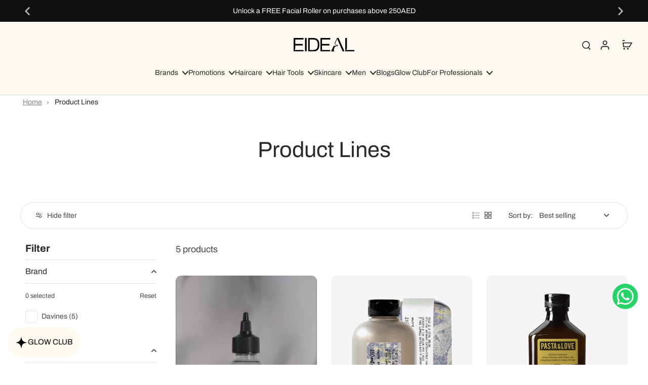

--- FILE ---
content_type: image/svg+xml
request_url: https://eideal.com/cdn/shop/files/logo.svg?v=1698305802&width=150
body_size: -188
content:
<?xml version="1.0" encoding="utf-8"?>
<!-- Generator: Adobe Illustrator 25.1.0, SVG Export Plug-In . SVG Version: 6.00 Build 0)  -->
<svg version="1.1" id="Layer_1" xmlns="http://www.w3.org/2000/svg" xmlns:xlink="http://www.w3.org/1999/xlink" x="0px" y="0px"
	 viewBox="0 0 230.3 50.7" style="enable-background:new 0 0 230.3 50.7;" xml:space="preserve">
<g>
	<path d="M74.3,0H55.1v50.7h19.5c19.6,0,23-13.2,23-25.4C97.6,13.3,94.2,0,74.3,0z M74,45.1H61.1V5.6h12.6C89,5.6,91.5,15,91.5,25.4
		C91.5,35.8,89.1,45.1,74,45.1z M6,38.1c0,2.5-0.9,5-2.5,7l0,0h33.8v5.6H0V0h37.3v5.6H6v16.9l28.3,0v5.6L6,28.2V38.1z M107.6,45.1
		l31.3,0v5.6h-37.3V0h37.3v5.6h-31.3v16.9l28.3,0v5.6l-28.3,0V45.1z M49.2,50.7h-6V0h6V50.7z M230.3,50.7h-34.3V0h6v37.6
		c0,2.8-1.1,5.5-3.1,7.5v0h31.5V50.7z M168.1,0h-0.8l0,0H168.1L168.1,0z M158.7,18.2c-1.5,3.5-1,5,1.3,6c3.3,1.4,8.1,1.5,7.6,4
		c-0.8,3-6.1,1.6-9.8,4.1c-1,0.7-1.9,1.6-2.5,3.1c-0.4,0.9-1.4,3.2-1.5,3.5c-1.7,4.3-2.3,7.9,1.3,11.9H142l8.1-18.3
		c1.4-3.1,4.9-3.6,8.1-3.8c2.9-0.1,5.5,0.1,5.9-0.9c0.6-1.3-2-1.7-4.5-2.6c-2.6-1-5.1-2.6-3.3-6.8L164.3,0h6.3L193,50.7H186L165.1,3
		L158.7,18.2z"/>
</g>
</svg>


--- FILE ---
content_type: text/javascript
request_url: https://eideal.com/cdn/shop/t/92/assets/facets.js?v=145961250201086433491762148875
body_size: 1160
content:
document.addEventListener("alpine:init",()=>{Alpine.data("xFiltersAndSortby",sectionId=>({t:"",show:!1,showFilterAside:!0,loading:!1,isDesktop:!1,listLayout:!1,cachedResults:[],searchParamsPrev:window.location.search.slice(1),searchParamsInitial:window.location.search.slice(1),init(){localStorage.getItem("list-layout")=="list"&&(this.listLayout=!0),this._initLayout(),this._setListeners()},_initLayout(){let formAside=document.getElementsByClassName("form-aside")[0],formDrawer=document.getElementsByClassName("form-drawer")[0];window.innerWidth>767?(this.isDesktop=!0,formAside?(formAside.setAttribute("id","FacetFiltersForm"),formDrawer&&formDrawer.removeAttribute("id")):formDrawer&&formDrawer.setAttribute("id","FacetFiltersForm")):(this.isDesktop=!1,formAside&&formAside.removeAttribute("id"),formDrawer&&formDrawer.setAttribute("id","FacetFiltersForm"))},_setListeners(){const onHistoryChange=event=>{const searchParams=event.state?event.state.searchParams:this.searchParamsInitial;searchParams!==this.searchParamsPrev&&this._renderPage(searchParams,!1)};window.addEventListener("popstate",onHistoryChange),installMediaQueryWatcher("(min-width: 768px)",this._initLayout)},toggleLayout(theBoolean){this.listLayout=theBoolean,localStorage.setItem("list-layout",theBoolean?"list":"grid"),window.dispatchEvent(new Event("resize"))},removeFilter(url){this._reloadFilter(url)},renderPagination(){var formData={attributes:{"collection-pagination":this.$el.value}};fetch(Shopify.routes.root+"cart/update",{method:"POST",headers:{"Content-Type":"application/json",Accept:"application/json"},body:JSON.stringify(formData)}).then(()=>{this.cachedResults=[];const searchParams=this._createSearchParams(document.getElementById("FacetFiltersForm"));this._renderPage(searchParams)})},onSubmit(wait=500){clearTimeout(this.t);const func=()=>{const searchParams=this._createSearchParams(document.getElementById("FacetFiltersForm"));this._renderPage(searchParams),this.isDesktop&&document.getElementById("FormSelectFilter").blur()};this.t=setTimeout(()=>{func()},wait)},rangePrice(el){const rangeInput=el.querySelectorAll(".range-input input"),priceInput=el.querySelectorAll(".price-input"),pricePreview=el.querySelectorAll(".price-preview"),range=el.querySelector(".slider .progress");let priceGap=1;rangeInput.forEach(input=>{input.addEventListener("input",e=>{e.preventDefault();let minVal=Number(rangeInput[0].value).toFixed(2),maxVal=Number(rangeInput[1].value).toFixed(2);maxVal-minVal<priceGap?e.target.className==="range-min"?(rangeInput[0].value=maxVal-priceGap,priceInput[0].value=maxVal-priceGap):(rangeInput[1].value=minVal+priceGap,priceInput[1].value=maxVal+priceGap):(priceInput[0].value=minVal,priceInput[1].value=maxVal,range.style.setProperty("--left_range",minVal/rangeInput[0].max*100+"%"),range.style.setProperty("--right_range",100-maxVal/rangeInput[1].max*100+"%")),pricePreview[0].textContent=minVal,pricePreview[1].textContent=maxVal})})},initRange(el){const rangeInput=el.querySelectorAll(".range-input input"),range=el.querySelector(".slider .progress");let minVal=Number(rangeInput[0].value).toFixed(2),maxVal=Number(rangeInput[1].value).toFixed(2);range.style.setProperty("--left_range",minVal/rangeInput[0].max*100+"%"),range.style.setProperty("--right_range",100-maxVal/rangeInput[1].max*100+"%")},_reloadFilter(url){const searchParams=url.indexOf("?")==-1?"":url.slice(url.indexOf("?")+1);this._renderPage(searchParams)},_createSearchParams(form){const formData=new FormData(form);return new URLSearchParams(formData).toString()},_updateURLHash(searchParams){history.pushState({searchParams},"",`${window.location.pathname}${searchParams&&"?".concat(searchParams)}`)},_renderPage(searchParams,updateURLHash=!0){if(this.searchParamsPrev=searchParams,this.loading=!0,this.cachedResults[searchParams]){this._renderResults(this.cachedResults[searchParams]);return}const url=`${window.location.pathname}?section_id=${sectionId}&${searchParams}`;fetch(url).then(response=>response.text()).then(responseText=>{const html=responseText;this.cachedResults[searchParams]=html,this._renderResults(html)}),updateURLHash&&this._updateURLHash(searchParams)},_renderResults(html){this._renderFilters(html),this._renderProductGridContainer(html),this._renderProductCount(html),this.loading=!1},_renderFilters(html){const parsedHTML=new DOMParser().parseFromString(html,"text/html");let blockFiltesDrawer=".form-drawer",blockFiltesAside=".form-aside";const selectBlockFiltesDrawer=document.querySelector(blockFiltesDrawer),selectBlockFiltesAside=document.querySelector(blockFiltesAside);let activeTag=document.getElementById("active-filter-tag");if(activeTag&&(activeTag.innerHTML=parsedHTML.getElementById("active-filter-tag").innerHTML),selectBlockFiltesDrawer){if(this.$el.id){const eleOpening=parsedHTML.getElementById(this.$el.id)?parsedHTML.getElementById(this.$el.id).closest(".js-filter"):void 0;eleOpening&&(eleOpening.setAttribute("x-data","{open: true}"),parsedHTML.getElementById(this.$el.id).closest(".js-filter").innerHTML=eleOpening.innerHTML)}selectBlockFiltesDrawer.innerHTML=parsedHTML.querySelector(blockFiltesDrawer).innerHTML,this._renderAdditionalElements(parsedHTML)}if(selectBlockFiltesAside){if(this.$el.id){const eleOpening=parsedHTML.getElementById(this.$el.id)?parsedHTML.getElementById(this.$el.id).closest(".js-filter"):void 0;eleOpening&&(eleOpening.setAttribute("x-data","{open: true}"),parsedHTML.getElementById(this.$el.id).closest(".js-filter").innerHTML=eleOpening.innerHTML)}selectBlockFiltesAside.innerHTML=parsedHTML.querySelector(blockFiltesAside).innerHTML,this._renderAdditionalElements(parsedHTML)}this._renderAdvancedFilters(parsedHTML)},_renderAdvancedFilters(html){const destination=document.querySelectorAll(".filter-advanced"),source=html.querySelectorAll(".filter-advanced");source.length>0&&destination.length>0&&destination.forEach((destination2,index)=>{destination2.innerHTML=source[index].innerHTML})},_renderProductGridContainer(html){document.getElementById("ProductGridContainer").innerHTML=new DOMParser().parseFromString(html,"text/html").getElementById("ProductGridContainer").innerHTML},_renderProductCount(html){const productCountEl=new DOMParser().parseFromString(html,"text/html").getElementById("ProductCount");if(productCountEl){const count=productCountEl.innerHTML,container=document.getElementById("ProductCount_header"),containerDrawer=document.getElementById("ProductCountDrawer");container&&(container.innerHTML=count),containerDrawer&&(containerDrawer.innerHTML=count),container.classList.remove("loading")}},_renderAdditionalElements(html){const container=document.getElementById("ProductPerPage");container&&(container.innerHTML=html.getElementById("ProductPerPage").innerHTML)},_filterFocus(){Alpine.store("xFocusElement").trapFocus("ProductFilter","CloseFilter")},_filterRemoveFocus(){const activeElement=document.getElementById("btn-filter");Alpine.store("xFocusElement").removeTrapFocus(activeElement)},setFilterHeaderHeight(){document.documentElement.style.setProperty("--height-sticky-filter",document.getElementById("FacetsWrapperDesktop").offsetHeight+"px")},setPositionOptionFilter(el){elRect=el.getBoundingClientRect();const elPopup=el.getElementsByClassName("popup-above")[0];let checkSpacing=window.innerWidth-elRect.left-el.innerWidth;checkSpacing>=0?elPopup.style.left="0px":elPopup.style.left=checkSpacing+"px"},getPopupPosition(el){this.$nextTick(()=>{const elPopup=el.getElementsByClassName("popup-above")[0];elPopup&&elPopup.getBoundingClientRect().right>window.innerWidth&&(elPopup.style.right=0)})}}))});
//# sourceMappingURL=/cdn/shop/t/92/assets/facets.js.map?v=145961250201086433491762148875


--- FILE ---
content_type: text/javascript
request_url: https://eideal.com/cdn/shop/t/92/assets/popup.js?v=46549856226442083631762148875
body_size: 748
content:
window.Eurus.loadedScript.has("popup.js")||(window.Eurus.loadedScript.add("popup.js"),requestAnimationFrame(()=>{document.addEventListener("alpine:init",()=>{Alpine.data("xPopups",data=>({enable:!1,showMinimal:!1,show:Shopify.designMode?localStorage.getItem(data.name+"-"+data.sectionId)?xParseJSON(localStorage.getItem(data.name+"-"+data.sectionId)):!0:!1,delayDays:data.delayDays?data.delayDays:0,t:"",copySuccess:!1,init(){if(Shopify.designMode){var _this=this;const handlePopupSelect=(event,isResize=null)=>{event.detail&&event.detail.sectionId.includes(data.sectionId)||isResize?window.Alpine?(_this.open(),localStorage.setItem(data.name+"-"+data.sectionId,JSON.stringify(!0))):document.addEventListener("alpine:initialized",()=>{_this.open(),localStorage.setItem(data.name+"-"+data.sectionId,JSON.stringify(!0))}):window.Alpine?(_this.closeSection(),localStorage.setItem(data.name+"-"+data.sectionId,JSON.stringify(!1))):document.addEventListener("alpine:initialized",()=>{_this.closeSection(),localStorage.setItem(data.name+"-"+data.sectionId,JSON.stringify(!1))})};document.addEventListener("shopify:section:select",event=>{handlePopupSelect(event)}),document.addEventListener("shopify:block:select",event=>{handlePopupSelect(event)}),data.name!="popup-age-verification"&&window.addEventListener("resize",event=>{handlePopupSelect(event,xParseJSON(localStorage.getItem(data.name+"-"+data.sectionId)))})}if(localStorage.setItem("promotion-popup","[]"),this.$el.querySelector(".newsletter-message")){this.open();return}this.$watch("show",value=>{value||this.close()})},load(sectionId){if(window.location.pathname==="/challenge")return;const _this=this;if(Shopify.designMode)_this.open();else{if(data.name=="popup-promotion"&&!this.handleSchedule()&&data.showCountdown)return;if(data.name=="popup-promotion"&&document.querySelector(`#x-age-popup-${sectionId}`)&&xParseJSON(localStorage.getItem("popup-age-verification"))==null){document.addEventListener("close-age-verification",()=>{this.triggerIntent(),data.trigger_intent=="delay"&&setTimeout(()=>{_this.open()},data.delays*1e3)});return}this.triggerIntent()}},open(){if(!(!Shopify.designMode&&this.isExpireSave()&&!this.show)){var _this=this;if(data.name=="popup-age-verification"){if(this.isExpireSave()&&!Shopify.designMode&&!data.show_popup)return;requestAnimationFrame(()=>{document.body.classList.add("overflow-hidden"),Alpine.store("xPopup").open=!0})}data.showMinimal&&data.default_style=="minimal"&&window.innerWidth>=768||data.showMinimalMobile&&data.default_style_mobile=="minimal"&&window.innerWidth<768?(_this.showMinimal=!0,_this.show=!1,Shopify.designMode&&(localStorage.setItem(data.name+"-"+data.sectionId,JSON.stringify(!1)),_this.removeOverlay())):data.showOnMobile&&window.innerWidth<768||window.innerWidth>=768?localStorage.getItem("current-"+data.sectionId)=="minimal"?(_this.showMinimal=!0,_this.show=!1,_this.removeOverlay()):(_this.show=!0,_this.showMinimal=!1,_this.setOverlay(),Shopify.designMode||_this.saveDisplayedPopup()):_this.removeOverlay()}},close(){if(data.name=="popup-age-verification"){this.show=!1,requestAnimationFrame(()=>{document.body.classList.remove("overflow-hidden"),Alpine.store("xPopup").close()}),document.dispatchEvent(new Event("close-age-verification")),this.isExpireSave()||this.setExpire(),this.removeDisplayedPopup();return}var _this=this;Shopify.designMode?requestAnimationFrame(()=>{setTimeout(()=>{_this.showMinimal=!0},300)}):(this.removeDisplayedPopup(),data.showMinimal&&window.innerWidth>=768||data.showMinimalMobile&&window.innerWidth<768?requestAnimationFrame(()=>{setTimeout(()=>{_this.showMinimal=!0},300),localStorage.setItem("current-"+data.sectionId,"minimal")}):this.isExpireSave()||this.setExpire()),requestAnimationFrame(()=>{setTimeout(()=>{_this.show=!1,_this.removeOverlay()},300)})},triggerIntent(){var _this=this;switch(data.trigger_intent){case"exit":document.addEventListener("mouseleave",event=>{(event.clientY<=0||event.clientX<=0||event.clientY>=window.innerHeight||event.clientX>=window.innerWidth)&&_this.open()});break;case"copy_to_clipboard":document.addEventListener("copy",()=>{_this.open()});break;case"scroll":window.addEventListener("scroll",()=>{const scrollPosition=window.scrollY+window.innerHeight,documentHeight=document.documentElement.scrollHeight;scrollPosition>=documentHeight*data.scroll_height&&_this.open()});break;default:setTimeout(()=>{_this.open()},data.delays*1e3)}},closeSection(){this.show=!1,this.showMinimal=!1,this.removeOverlay()},setExpire(){const item={section:data.sectionId,expires:Date.now()+this.delayDays*24*60*60*1e3};localStorage.setItem(data.sectionId,JSON.stringify(item)),localStorage.removeItem("current-"+data.sectionId),setTimeout(()=>{this.saveDisplayedPopup(),this.show=!0},item.expires-Date.now())},isExpireSave(){const item=xParseJSON(localStorage.getItem(data.sectionId));return item==null?!1:Date.now()>item.expires?(localStorage.removeItem(data.sectionId),!1):!0},handleSchedule(){if(data.showCountdown){let el=document.getElementById("x-promotion-"+data.sectionId),settings=xParseJSON(el.getAttribute("x-countdown-data"));if(!Alpine.store("xHelper").canShow(settings)&&!Shopify.designMode&&data.schedule_enabled)return requestAnimationFrame(()=>{this.show=!1}),!1}return this.enable=!0,!0},clickMinimal(){requestAnimationFrame(()=>{this.show=!0,this.showMinimal=!1,Shopify.designMode||this.saveDisplayedPopup(),this.setOverlay()})},setOverlay(){let popupsDiv=document.querySelector("#eurus-popup");popupsDiv.classList.contains("bg-[#acacac]")||data.overlay&&(popupsDiv.className+=" bg-[#acacac] bg-opacity-30")},removeOverlay(){let popupsDiv=document.querySelector("#eurus-popup");displayedPopups=xParseJSON(localStorage.getItem("promotion-popup"))||[],popupsDiv.classList.contains("bg-[#acacac]")&&displayedPopups.length==0&&popupsDiv.classList.remove("bg-[#acacac]","bg-opacity-30")},closeMinimal(){this.showMinimal=!1,!Shopify.designMode&&(this.isExpireSave()||this.setExpire())},saveDisplayedPopup(){let localStorageArray=xParseJSON(localStorage.getItem("promotion-popup"))||[];localStorageArray.some(item=>item==data.name+"-"+data.sectionId)||(localStorageArray.push(data.name+"-"+data.sectionId),localStorage.setItem("promotion-popup",JSON.stringify(localStorageArray)))},removeDisplayedPopup(){let localStorageArray=xParseJSON(localStorage.getItem("promotion-popup")),updatedArray=localStorageArray.filter(item=>item!=data.name+"-"+data.sectionId);localStorage.setItem("promotion-popup",JSON.stringify(updatedArray))}}))})}));
//# sourceMappingURL=/cdn/shop/t/92/assets/popup.js.map?v=46549856226442083631762148875
